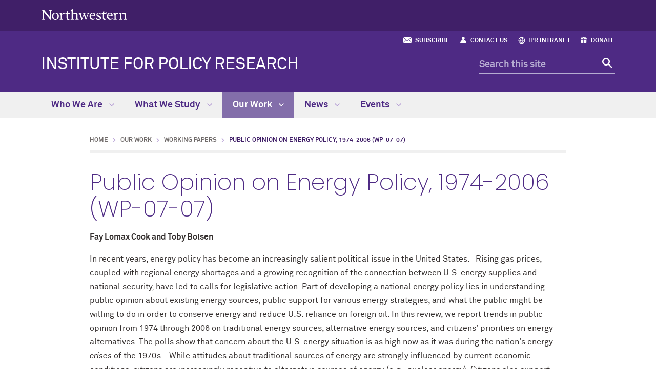

--- FILE ---
content_type: text/html
request_url: https://www.ipr.northwestern.edu/our-work/working-papers/2007/ipr-wp-07-07.html
body_size: 6778
content:
<!DOCTYPE html>
<html lang="en">
<head>
    <meta charset="UTF-8"/>
    <!-- Start cookieyes banner -->
<script id="cookieyes" src="https://cdn-cookieyes.com/client_data/9c3338e8c0f82fb5466c9727/script.js"></script>
<script>document.addEventListener("cookieyes_banner_load",()=>{let e=document.querySelector(".cky-consent-container");e&&e.setAttribute("data-nosnippet","true")});</script>
<!-- End cookieyes banner -->

<script async="async" src="https://www.googletagmanager.com/gtag/js?id=G-C3J3MGQPY7"></script>
<script>
  if (!window.location.hostname.includes('proto12')) {
    window.dataLayer = window.dataLayer || [];
    function gtag(){dataLayer.push(arguments);}
    gtag('js', new Date());
    gtag('config', 'G-C3J3MGQPY7');
    gtag('config', 'G-7XLBH2NC54'); // combo
  }
</script>


    
    <meta content="IE=Edge" http-equiv="X-UA-Compatible"/>
    <meta content="width=device-width, initial-scale=1.0" name="viewport"/>
    <meta content="origin-when-cross-origin" name="referrer"/>
        <title>Public Opinion on Energy Policy, 1974-2006 (WP-07-07): Institute for Policy Research - Northwestern University</title>
        <link href="https://www.ipr.northwestern.edu/our-work/working-papers/2007/ipr-wp-07-07.html" rel="canonical"/>
<link href="https://common.northwestern.edu" rel="preconnect"/>
<meta content="https://www.ipr.northwestern.edu/our-work/working-papers/2007/ipr-wp-07-07.html" property="og:url"/>
<meta content="Public Opinion on Energy Policy, 1974-2006 (WP-07-07): Institute for Policy Research - Northwestern University" property="og:title"/>
<meta content="//common.northwestern.edu/v8/images/northwestern-thumbnail.jpg" property="og:image"/>
    
    <meta content="public opinion, energy, energy policy, politics, " name="keywords"/>
    <meta content="cf3fb1e9816977240a371f4a057d2501" name="pageID"/>
    <link href="//common.northwestern.edu/dept/2.0/styles.css" media="screen" rel="stylesheet" type="text/css"/>
<link href="../../../css/ipr.css" media="screen" rel="stylesheet" type="text/css"/>
<link href="//common.northwestern.edu/dept/2.0/print.css" media="print" rel="stylesheet" type="text/css"/>
<!--[if lt IE 9]><script src="//common.northwestern.edu/v8/js/html5shiv-printshiv.js"></script><![endif]-->
    
</head>
<body>
    
    <script>document.getElementsByTagName('body')[0].setAttribute('class','standard-page narrow-page');</script>

    <header>
        <a class="screen-reader-shortcut" href="#main-content">Skip to main content</a><div id="top-bar"><div class="contain-1120"><div id="left"><div id="northwestern"><a href="https://www.northwestern.edu/" title="Northwestern University Home"><span class="hide-label">Northwestern University</span></a></div></div></div></div>
        <div id="quick-links">
        <ul aria-label="quick links navigation"><li><a href="../../../news/newsletters/subscribe-to-newsletter/index.html">Subscribe</a></li><li><a href="../../../who-we-are/contact-and-visit-us/index.html">Contact Us</a></li><li><a href="https://www.northwestern.edu/ipr-intranet " target="_blank">IPR Intranet</a></li><li><a href="https://give.northwestern.edu/campaigns/37603/donations/new?a=9709495&amp;designation_id=N3003046&amp;designation_id_1=N3001155&amp;utm_campaign=OCST&amp;utm_content=WAYZD&amp;utm_medium=referral&amp;utm_source=external" target="_blank">Donate</a></li></ul></div>
        <div class="contain-1120" id="bottom-bar">
            <div id="site-name"><h1><a href="../../../index.html">INSTITUTE FOR POLICY RESEARCH</a></h1></div>
            <div class="hide-mobile" id="search">
    <div class="search-form">
        <form action="https://search.northwestern.edu/" method="get" role="search">
            <label class="hide-label" for="q-desktop">Search this site</label> 
            <input id="q-desktop" name="q" placeholder="Search this site" type="text"/> 
            <input name="as_sitesearch" type="hidden" value="https://www.ipr.northwestern.edu"/> 
            <input name="sitetitle" type="hidden" value="Institute for Policy Research"/> 
                        <button type="submit"><span class="hide-label">Search</span></button>
        </form>
    </div>
</div>

        </div>
        <div id="mobile-links">
            <a class="mobile-link mobile-nav-link" href="#mobile-nav"><span class="hide-label">Menu</span></a>
            <nav aria-label="main menu" id="mobile-nav">
                <ul><li><a href="../../../who-we-are/index.html">Who We Are</a><span class="arrow"><a aria-haspopup="true" href="#" role="button"><span>Expand</span>Who We Are Submenu</a></span><ul aria-expanded="false" aria-hidden="true"><li class="home"><a href="../../../who-we-are/index.html">Who We Are Overview</a></li><li><a href="../../../who-we-are/faculty-experts/index.html">Faculty Experts</a></li><li><a href="../../../who-we-are/honors-media-mentions/index.html">Honors &amp; Media Mentions</a><span class="arrow"><a aria-haspopup="true" href="#" role="button"><span>Expand</span>Honors &amp; Media Mentions Submenu</a></span><ul aria-expanded="false" aria-hidden="true"><li class="home"><a href="../../../who-we-are/honors-media-mentions/index.html">Honors &amp; Media Mentions Overview</a></li><li><a href="../../../who-we-are/honors-media-mentions/faculty-in-the-news.html">Faculty in the News</a></li><li><a href="../../../who-we-are/honors-media-mentions/faculty-student-honors/index.html">Faculty &amp; Student Honors</a></li><li><a href="../../../who-we-are/honors-media-mentions/faculty-spotlights.html">Faculty Spotlights</a></li></ul></li><li><a href="../../../who-we-are/leadership-staff/index.html">Leadership &amp; Staff</a><span class="arrow"><a aria-haspopup="true" href="#" role="button"><span>Expand</span>Leadership &amp; Staff Submenu</a></span><ul aria-expanded="false" aria-hidden="true"><li class="home"><a href="../../../who-we-are/leadership-staff/index.html">Leadership &amp; Staff Overview</a></li><li><a href="../../../who-we-are/leadership-staff/leadership/index.html">Leadership</a></li><li><a href="../../../who-we-are/leadership-staff/staff-directory/index.html">Staff Directory</a></li><li><a href="../../../who-we-are/leadership-staff/advisory-board/index.html">Advisory Board </a></li><li><a href="../../../who-we-are/leadership-staff/join-our-team/index.html">Join Our Team</a></li></ul></li><li><a href="../../../who-we-are/research-groups-and-centers/index.html">Research Groups &amp; Centers</a></li><li><a href="../../../who-we-are/students-postdocs/index.html">Students &amp; Postdocs</a><span class="arrow"><a aria-haspopup="true" href="#" role="button"><span>Expand</span>Students &amp; Postdocs Submenu</a></span><ul aria-expanded="false" aria-hidden="true"><li class="home"><a href="../../../who-we-are/students-postdocs/index.html">Students &amp; Postdocs Overview</a></li><li><a href="../../../who-we-are/students-postdocs/summer-undergraduate-research-assistant-program/index.html">Summer Undergraduate Research Assistant Program</a></li><li><a href="../../../who-we-are/students-postdocs/graduate-student-and-postdoctoral-opportunities/index.html">Graduate Student &amp; Postdoctoral Opportunities</a></li></ul></li><li><a href="../../../who-we-are/visiting-programs/index.html">Visiting Scholars and Policy Fellows Programs </a><span class="arrow"><a aria-haspopup="true" href="#" role="button"><span>Expand</span>Visiting Scholars and Policy Fellows Programs  Submenu</a></span><ul aria-expanded="false" aria-hidden="true"><li class="home"><a href="../../../who-we-are/visiting-programs/index.html">Visiting Scholars and Policy Fellows Programs  Overview</a></li><li><a href="../../../who-we-are/visiting-programs/visiting-scholars-program/index.html">Visiting Scholars Program </a></li><li><a href="../../../who-we-are/visiting-programs/policy-fellows-program/index.html">Policy Fellows Program </a></li></ul></li><li><a href="../../../who-we-are/our-community/index.html">Our Community</a></li><li><a href="../../../who-we-are/contact-and-visit-us/index.html">Contact &amp; Visit Us</a><span class="arrow"><a aria-haspopup="true" href="#" role="button"><span>Expand</span>Contact &amp; Visit Us Submenu</a></span><ul aria-expanded="false" aria-hidden="true"><li class="home"><a href="../../../who-we-are/contact-and-visit-us/index.html">Contact &amp; Visit Us Overview</a></li><li><a href="../../../who-we-are/contact-and-visit-us/directions/index.html">Directions</a></li></ul></li></ul></li><li><a href="../../../what-we-study/index.html">What We Study</a><span class="arrow"><a aria-haspopup="true" href="#" role="button"><span>Expand</span>What We Study Submenu</a></span><ul aria-expanded="false" aria-hidden="true"><li class="home"><a href="../../../what-we-study/index.html">What We Study Overview</a></li><li><a href="../../../what-we-study/research-impact/index.html">Research Impact</a></li><li><a href="../../../what-we-study/trending-policy-topics/index.html">Trending Policy Topics</a><span class="arrow"><a aria-haspopup="true" href="#" role="button"><span>Expand</span>Trending Policy Topics Submenu</a></span><ul aria-expanded="false" aria-hidden="true"><li class="home"><a href="../../../what-we-study/trending-policy-topics/index.html">Trending Policy Topics Overview</a></li><li><a href="../../../what-we-study/trending-policy-topics/immigration.html">Immigration</a></li><li><a href="../../../what-we-study/trending-policy-topics/conversations-about-race-and-racism.html">Conversations About Race and Racism </a></li><li><a href="../../../what-we-study/trending-policy-topics/universal-pre-k.html">Universal Pre-K</a></li><li><a href="../../../what-we-study/trending-policy-topics/policing-and-violence.html">Policing and Violence</a></li><li><a href="../../../what-we-study/trending-policy-topics/climate-and-environment.html">Climate and Environment</a></li></ul></li><li><a href="../../../what-we-study/health-inequalities/index.html">Health Inequalities</a></li><li><a href="../../../what-we-study/methods-for-policy-research/index.html">Methods for Policy Research</a></li><li><a href="../../../what-we-study/education-and-human-development/index.html">Education and Human Development</a></li><li><a href="../../../what-we-study/policy-discourse-and-decision-making/index.html">Policy Discourse and Decision Making</a></li><li><a href="../../../what-we-study/race-poverty-and-inequality/index.html">Race, Poverty, and Inequality</a></li><li><a href="../../../what-we-study/neighborhoods-and-community-safety/index.html">Neighborhoods and Community Safety</a></li></ul></li><li><a class="active" href="../../index.html">Our Work</a><span class="arrow open"><a aria-haspopup="true" href="#" role="button"><span>Collapse</span>Our Work Submenu</a></span><ul aria-expanded="true" aria-hidden="false" style="display:block"><li class="home"><a href="../../index.html">Our Work Overview</a></li><li><a href="../../policy-briefs/index.html">Policy Briefs</a><span class="arrow"><a aria-haspopup="true" href="#" role="button"><span>Expand</span>Policy Briefs Submenu</a></span><ul aria-expanded="false" aria-hidden="true"><li class="home"><a href="../../policy-briefs/index.html">Policy Briefs Overview</a></li><li><a href="../../policy-briefs/archive/index.html">Archive</a></li></ul></li><li><a class="active" href="../index.html">Working Papers</a></li><li><a href="../../grad-ra-working-papers/index.html">Grad RA Working Papers</a></li><li><a href="../../books/index.html">Books</a><span class="arrow"><a aria-haspopup="true" href="#" role="button"><span>Expand</span>Books Submenu</a></span><ul aria-expanded="false" aria-hidden="true"><li class="home"><a href="../../books/index.html">Books Overview</a></li><li><a href="../../books/archive/index.html">Archive</a></li></ul></li><li><a href="../../journal-articles/index.html">Journal Articles</a><span class="arrow"><a aria-haspopup="true" href="#" role="button"><span>Expand</span>Journal Articles Submenu</a></span><ul aria-expanded="false" aria-hidden="true"><li class="home"><a href="../../journal-articles/index.html">Journal Articles Overview</a></li><li><a href="../../journal-articles/journals-archive/index.html">Journal Articles Archive</a></li></ul></li><li><a href="../../explainer-videos/index.html">Explainer Videos</a></li><li><a href="../../rapid-research-reports/index.html">Rapid Research Reports</a><span class="arrow"><a aria-haspopup="true" href="#" role="button"><span>Expand</span>Rapid Research Reports Submenu</a></span><ul aria-expanded="false" aria-hidden="true"><li class="home"><a href="../../rapid-research-reports/index.html">Rapid Research Reports Overview</a></li><li><a href="../../rapid-research-reports/2021-reports.html">2021 Rapid Research Reports</a></li><li><a href="../../rapid-research-reports/2020-reports.html">2020 Rapid Research Reports</a></li></ul></li><li><a href="../../research-tools-apps/index.html">Research Tools &amp; Apps</a></li></ul></li><li><a href="../../../news/index.html">News</a><span class="arrow"><a aria-haspopup="true" href="#" role="button"><span>Expand</span>News Submenu</a></span><ul aria-expanded="false" aria-hidden="true"><li class="home"><a href="../../../news/index.html">News Overview</a></li><li><a href="../../../news/news-stories.html">News Stories</a></li><li><a href="../../../news/newsletters/index.html">Newsletters</a><span class="arrow"><a aria-haspopup="true" href="#" role="button"><span>Expand</span>Newsletters Submenu</a></span><ul aria-expanded="false" aria-hidden="true"><li class="home"><a href="../../../news/newsletters/index.html">Newsletters Overview</a></li><li><a href="../../../news/newsletters/e-newsletters/index.html">E-Newsletters</a></li><li><a href="../../../news/newsletters/print-newsletters/index.html">Print Newsletters</a></li><li><a href="../../../news/newsletters/subscribe-to-newsletter/index.html">Subscribe</a></li></ul></li><li><a href="../../../news/year-in-review/index.html">Year in Review</a></li><li><a href="../../../news/videos/index.html">Videos</a></li><li><a href="../../../news/media-resources/index.html">Media Resources</a></li></ul></li><li><a href="../../../events/index.html">Events</a><span class="arrow"><a aria-haspopup="true" href="#" role="button"><span>Expand</span>Events Submenu</a></span><ul aria-expanded="false" aria-hidden="true"><li class="home"><a href="../../../events/index.html">Events Overview</a></li><li><a href="../../../events/upcoming-events/index.html">Upcoming Events</a></li><li><a href="../../../events/policy-research-briefings/index.html">Policy Research Briefings</a></li><li><a href="../../../events/public-policy-lectures/index.html">Public Policy Lectures</a></li><li><a href="../../../events/colloquia/index.html">Colloquia</a><span class="arrow"><a aria-haspopup="true" href="#" role="button"><span>Expand</span>Colloquia Submenu</a></span><ul aria-expanded="false" aria-hidden="true"><li class="home"><a href="../../../events/colloquia/index.html">Colloquia Overview</a></li><li><a href="../../../events/colloquia/2023/index.html">2023</a></li><li><a href="../../../events/colloquia/2024/index.html">2024</a></li><li><a href="../../../events/colloquia/2025/index.html">2025</a></li></ul></li><li><a href="../../../events/special-events/index.html">Special Events</a></li><li><a href="../../../events/workshops-training/index.html">Workshops &amp; Training</a><span class="arrow"><a aria-haspopup="true" href="#" role="button"><span>Expand</span>Workshops &amp; Training Submenu</a></span><ul aria-expanded="false" aria-hidden="true"><li class="home"><a href="../../../events/workshops-training/index.html">Workshops &amp; Training Overview</a></li><li><a href="../../../events/workshops-training/training-materials-resources-and-data-tools.html">Training Materials, Resources &amp; Data Tools</a></li></ul></li><li><a href="../../../events/past-events/index.html">Past Events</a></li></ul></li></ul> 
                <div id="mobile-nav-bottom"><ul id="mobile-nav-bottom-right"><li><a href="../../../news/newsletters/subscribe-to-newsletter/index.html">Subscribe</a></li><li><a href="../../../who-we-are/contact-and-visit-us/index.html">Contact Us</a></li><li><a href="https://www.northwestern.edu/ipr-intranet " target="_blank">IPR Intranet</a></li><li><a href="https://give.northwestern.edu/campaigns/37603/donations/new?a=9709495&amp;designation_id=N3003046&amp;designation_id_1=N3001155&amp;utm_campaign=OCST&amp;utm_content=WAYZD&amp;utm_medium=referral&amp;utm_source=external" target="_blank">Donate</a></li></ul></div>
            </nav>
            <a class="mobile-link mobile-search-link" href="#mobile-search"><span class="hide-label">Search</span></a>
<div id="mobile-search">
    <div class="search-form">
        <form action="https://search.northwestern.edu/" method="get" role="search">
            <label class="hide-label" for="q-mobile">Search this site</label> 
            <input id="q-mobile" name="q" placeholder="Search this site" type="text"/> 
            <input name="as_sitesearch" type="hidden" value="https://www.ipr.northwestern.edu"/> 
            <input name="sitetitle" type="hidden" value="Institute for Policy Research"/> 
                        <button type="submit"><span class="hide-label">Search</span></button>
        </form>
    </div>
</div>

        </div>
    </header>
    <nav aria-label="main navigation menu" id="top-nav"><div class="contain-1120"><ul><li><a href="../../../who-we-are/index.html">Who We Are <span class="dropdown-arrow"></span></a><ul aria-label="navigation submenu" class="dropdown-quick-links"><li class="nav-links"><ul><li class="home"><a href="../../../who-we-are/index.html">Who We Are Overview</a></li><li><a href="../../../who-we-are/faculty-experts/index.html">Faculty Experts</a><span>Meet our faculty fellows and associates, visiting scholars, and faculty emeriti.</span></li><li><a href="../../../who-we-are/honors-media-mentions/index.html">Honors &amp; Media Mentions</a><span>Read about our award-winning faculty and students and browse their media mentions.</span></li><li><a href="../../../who-we-are/leadership-staff/index.html">Leadership &amp; Staff</a><span>Find out more about our leaders and staff and how to contact them.</span></li><li><a href="../../../who-we-are/research-groups-and-centers/index.html">Research Groups &amp; Centers</a><span>Learn more about IPR faculty-led research labs and centers.</span></li><li><a href="../../../who-we-are/students-postdocs/index.html">Students &amp; Postdocs</a><span>Meet our students and find out more about research opportunities.</span></li><li><a href="../../../who-we-are/visiting-programs/index.html">Visiting Scholars and Policy Fellows Programs </a><span>Learn more about our programs bringing leading experts to Northwestern.</span></li><li><a href="../../../who-we-are/our-community/index.html">Our Community</a><span>Discover how we support creation and dissemination of interdisciplinary research.</span></li><li><a href="../../../who-we-are/contact-and-visit-us/index.html">Contact &amp; Visit Us</a><span>Get in touch or visit us on Northwestern’s Evanston campus.</span></li></ul></li><li class="nav-quick-links thumb"><p>Discover IPR</p><a href="../../../who-we-are/index.html"><img alt="a magnifying glass focused one three papers showing money flowing into a building" src="../../../images/videothumb.jpg"/></a><p class="description">How IPR provides evidence that fuels better decisions and policies</p><ul><li><a href="../../../who-we-are/index.html">Watch the video</a></li></ul></li></ul></li>
    <li><a href="../../../what-we-study/index.html">What We Study <span class="dropdown-arrow"></span></a><ul aria-label="navigation submenu" class="dropdown-three-column"><li><ul><li class="home"><a href="../../../what-we-study/index.html">What We Study Overview</a></li><li><a href="../../../what-we-study/research-impact/index.html">Research Impact</a><span>Find out how our faculty are making an impact beyond Northwestern. </span></li><li><a href="../../../what-we-study/trending-policy-topics/index.html">Trending Policy Topics</a><span>Providing rigorous research insights on key questions.</span></li><li><a href="../../../what-we-study/health-inequalities/index.html">Health Inequalities</a><span>Probing how social and cultural contexts affect health. </span></li><li><a href="../../../what-we-study/methods-for-policy-research/index.html">Methods for Policy Research</a><span>Improving research methods to advance policy and practice. </span></li><li><a href="../../../what-we-study/education-and-human-development/index.html">Education and Human Development</a><span>Analyzing critical issues to improve learning and outcomes. </span></li><li><a href="../../../what-we-study/policy-discourse-and-decision-making/index.html">Policy Discourse and Decision Making</a><span>Detailing how society and institutions shape policymaking. </span></li><li><a href="../../../what-we-study/race-poverty-and-inequality/index.html">Race, Poverty, and Inequality</a><span>Identifying core trends and dynamics for these critical issues. </span></li><li><a href="../../../what-we-study/neighborhoods-and-community-safety/index.html">Neighborhoods and Community Safety</a><span>Understanding the causes of urban problems and poverty.</span></li></ul></li></ul></li>
    <li class="active"><a href="../../index.html">Our Work <span class="dropdown-arrow"></span></a><ul aria-label="navigation submenu" class="dropdown-three-column"><li><ul><li class="home"><a href="../../index.html">Our Work Overview</a></li><li><a href="../../policy-briefs/index.html">Policy Briefs</a><span>Explore research-based overviews on vital policy topics.</span></li><li><a href="../index.html">Working Papers</a><span>Search IPR working papers for research insights.</span></li><li><a href="../../grad-ra-working-papers/index.html">Grad RA Working Papers</a><span>Read working papers by current and recent IPR graduate research assistants.</span></li><li><a href="../../books/index.html">Books</a><span>Browse books and edited volumes by IPR faculty. </span></li><li><a href="../../journal-articles/index.html">Journal Articles</a><span>Read the latest published articles by IPR faculty.</span></li><li><a href="../../explainer-videos/index.html">Explainer Videos</a><span>Tune in as IPR faculty explain their research.</span></li><li><a href="../../rapid-research-reports/index.html">Rapid Research Reports</a><span>Learn more about new and emerging IPR faculty research.</span></li><li><a href="../../research-tools-apps/index.html">Research Tools &amp; Apps</a><span>Examine the latest IPR visual tools and apps.</span></li></ul></li></ul></li>
    <li><a href="../../../news/index.html">News <span class="dropdown-arrow"></span></a><ul aria-label="navigation submenu" class="dropdown-three-column"><li><ul><li class="home"><a href="../../../news/index.html">News Overview</a></li><li><a href="../../../news/news-stories.html">News Stories</a><span>Get the latest IPR research news and media coverage.</span></li><li><a href="../../../news/newsletters/index.html">Newsletters</a><span>Browse our latest newsletters featuring prominent IPR news stories or subscribe to our mailing list.</span></li><li><a href="../../../news/year-in-review/index.html">Year in Review</a><span>Download our past annual reports covering IPR's major achievements.</span></li><li><a href="../../../news/videos/index.html">Videos</a><span>View our collection of policy-focused talks by faculty and guests.</span></li><li><a href="../../../news/media-resources/index.html">Media Resources</a><span>Find information on IPR research and faculty for journalists and the media.</span></li></ul></li></ul></li>
    <li><a href="../../../events/index.html">Events <span class="dropdown-arrow"></span></a><ul aria-label="navigation submenu" class="dropdown-three-column"><li><ul><li class="home"><a href="../../../events/index.html">Events Overview</a></li><li><a href="../../../events/upcoming-events/index.html">Upcoming Events</a><span>View our schedule of upcoming events and lectures.</span></li><li><a href="../../../events/policy-research-briefings/index.html">Policy Research Briefings</a><span>Join our leading experts as they present policy-focused findings.</span></li><li><a href="../../../events/public-policy-lectures/index.html">Public Policy Lectures</a><span>Hear from distinguished lecturers, whose careers straddle scholarship and service.</span></li><li><a href="../../../events/colloquia/index.html">Colloquia</a><span>Weekly talks which feature research by faculty.</span></li><li><a href="../../../events/special-events/index.html">Special Events</a><span>Come to unique, co-sponsored lectures and events.</span></li><li><a href="../../../events/workshops-training/index.html">Workshops &amp; Training</a><span>Find faculty-led training to improve research.</span></li><li><a href="../../../events/past-events/index.html">Past Events</a><span>Review the list of past events and lectures, as well as available videos and materials.</span></li></ul></li></ul></li>
    </ul></div></nav>
    
    <div id="page">
         <main id="main-content" class="content" tabindex="-1">  
            <ul id="breadcrumbs"><li><a href="../../../index.html">Home</a></li><li><a href="../../index.html">Our Work</a></li><li><a href="../index.html">Working Papers</a></li><li class="active">Public Opinion on Energy Policy, 1974-2006 (WP-07-07)</li></ul> 
            <h2>Public Opinion on Energy Policy, 1974-2006 (WP-07-07)</h2><p><strong>Fay Lomax Cook and Toby Bolsen </strong></p><p align="left">In recent years, energy policy has become an increasingly salient political issue in the United States. &#160; Rising gas prices, coupled with regional energy shortages and a growing recognition of the connection between U.S. energy supplies and national security, have led to calls for legislative action. Part of developing a national energy policy lies in understanding public opinion about existing energy sources, public support for various energy strategies, and what the public might be willing to do in order to conserve energy and reduce U.S. reliance on foreign oil. In this review, we report trends in public opinion from 1974 through 2006 on traditional energy sources, alternative energy sources, and citizens' priorities on energy alternatives. The polls show that concern about the U.S. energy situation is as high now as it was during the nation's energy <em>crises</em> of the 1970s. &#160; While attitudes about traditional sources of energy are strongly influenced by current economic conditions, citizens are increasingly receptive to alternative sources of energy (e.g., nuclear energy). Citizens also support policy changes that involve the government encouraging conservation through energy efficient appliances, vehicles, and homes and offices. &#160; The public voices a growing frustration with President Bush's, and the Congress's, handling of the nation's energy problems, and they express a desire for leadership in finding long-term solutions to the nation's energy dilemmas.</p><div class="horizontal-sidebar"><div class="box"><p align="left"><a href="../../../who-we-are/faculty-experts/lomax-cook-f.html">Fay Lomax Cook</a>, Professor of Human Development and Social Policy; Director and Faculty Fellow, Institute for Policy Research, Northwestern University</p>
<p align="left">Toby Bolsen, Doctoral Student, Department of Political Science, Northwestern University</p></div></div><p><a class="button" href="../../../documents/working-papers/2007/IPR-WP-07-07.pdf" target="_blank">Download PDF</a></p> 
         </main> 
    </div>
    

    
    <footer>
        <div class="contain-970">
            <div class="footer-content">
                <a href="https://www.northwestern.edu/"><img alt="Northwestern University logo" src="https://common.northwestern.edu/v8/css/images/northwestern-university.svg"/></a> 
                <ul>
    <li>© 2025 Northwestern University</li>
    <li><a href="https://www.northwestern.edu/accessibility/report/">Accessibility</a></li>
    <li><a href="https://www.northwestern.edu/facilities/building-campus-access/building-access/">Building Access</a></li>
    <li><a href="https://www.northwestern.edu/emergency/">Campus Emergency Information</a></li>
    <li><a href="https://hr.northwestern.edu/careers/">Careers</a></li>
    <li><a href="https://www.northwestern.edu/contact.html">Contact Northwestern University</a></li>
    <li><a href="https://www.northwestern.edu/disclaimer.html">Disclaimer</a></li>
    <li><a href="https://www.northwestern.edu/privacy/">Privacy Statement</a></li>
    <li><a href="https://www.northwestern.edu/report/">Report a Concern</a></li>
    <li><a href="https://policies.northwestern.edu/">University Policies</a></li>
        <li><a class="cky-banner-element" href="#">Cookie Settings</a></li>
    </ul>
            </div>
            <div class="footer-content contact"><ul><li class="footer-pin-icon"><span class="hide-label">Address</span></li><li>2040 Sheridan Road</li><li>Evanston, IL 60208</li></ul><ul><li class="footer-phone-icon"><span class="hide-label">Phone number</span></li><li>847.491.3395</li></ul><ul><li class="footer-fax-icon"><span class="hide-label">Fax number</span></li><li>847.491.9916</li></ul><ul><li class="footer-email-icon"><span class="hide-label">Email Address</span></li><li><a href="mailto:ipr@northwestern.edu">ipr@northwestern.edu</a></li></ul></div>
            <div class="footer-content"><p><strong>Social Media</strong></p><a class="social facebook" href="https://www.facebook.com/IPRatNU">Facebook</a><a class="social twitter" href="https://twitter.com/IPRatNU">Twitter</a><a class="social linkedin" href="https://www.linkedin.com/company/ipr-at-nu">Linkedin</a><br/><a class="social youtube" href="https://www.youtube.com/channel/UCcds1JWaamPRMi4wCCaauWw">YouTube</a><a class="social instagram" href="https://www.instagram.com/ipratnu/">Instagram</a><a class="social bluesky" href="https://bsky.app/profile/ipratnu.bsky.social">Bluesky</a></div> 
            <div class="footer-content">
                <ul id="footer-quick-links">
<li><a href="../../../news/newsletters/subscribe-to-newsletter/index.html">Event Listserv Signup</a></li>
<li><a href="../../../news/news-stories.html">News Stories</a></li>
<li><a href="../../../who-we-are/leadership-staff/staff-directory/index.html">Staff Directory</a></li>
<li><a href="../../../who-we-are/leadership-staff/join-our-team/index.html">Join Our Team</a></li>
<li><a href="../../../who-we-are/students-postdocs/summer-undergraduate-research-assistant-program/index.html">Undergraduate Student Opportunities</a></li>
<li><a href="../../../who-we-are/students-postdocs/graduate-student-and-postdoctoral-opportunities/index.html">Grad Student &amp; Postdoc Opportunities</a></li>
</ul>
            </div>
        </div>
    </footer>
    <script src="https://ajax.googleapis.com/ajax/libs/jquery/3.4.1/jquery.min.js"></script>
<script src="https://common.northwestern.edu/dept/2.0/scripts.js"></script>
    
    
     <script src="../../../js/analytics.js"></script>
</body>
</html>

--- FILE ---
content_type: text/css
request_url: https://www.ipr.northwestern.edu/css/ipr.css
body_size: 7221
content:
.vertical-tabs:after,.vertical-tabs .split-content:after,.news-event-twitter:after,.horizontal-sidebar .box:after,#stories-filter-wrap:after,#links-filter-wrap:after,.paper:after,#books-filter-wrap:after,#faculty-fellows-filter-wrap:after,#faculty-associates-filter-wrap:after,#faculty_fellows .expert .wrap:after,#faculty_associates .expert .wrap:after{content:"";display:table;clear:both}.upcoming-event,.past-event{border:1px solid #d8d6d6;padding:2rem 1.75rem 1.5rem 1.75rem;margin-bottom:1rem;position:relative}.upcoming-event.colloquium,.past-event.colloquium{border-top:5px solid #d85820}.upcoming-event.colloquium .category a,.past-event.colloquium .category a{color:#d85820}.upcoming-event.lecture,.past-event.lecture{border-top:5px solid #5091cd}.upcoming-event.lecture .category a,.past-event.lecture .category a{color:#5091cd}.upcoming-event.training,.past-event.training{border-top:5px solid #008656}.upcoming-event.training .category a,.past-event.training .category a{color:#008656}.upcoming-event.briefing,.past-event.briefing{border-top:5px solid #836eaa}.upcoming-event.briefing .category a,.past-event.briefing .category a{color:#836eaa}.upcoming-event.special-event,.past-event.special-event{border-top:5px solid #0d2d6c}.upcoming-event.special-event .category a,.past-event.special-event .category a{color:#0d2d6c}.upcoming-event .category,.past-event .category{position:absolute;right:.5rem;top:0}.upcoming-event .category a,.past-event .category a{font-family:"Noto Serif Bold Italic",Georgia,serif;border-bottom:none}.upcoming-event .category a:hover,.past-event .category a:hover{border-bottom:1px solid}.upcoming-event .date,.past-event .date{font-family:"Noto Serif Bold Italic",Georgia,serif;color:#716c6b;margin-bottom:.5rem}.upcoming-event h3,.past-event h3{font-size:21px;line-height:1.3em}.upcoming-event .time-location,.past-event .time-location{font:14px/1.4em "Akkurat Pro Bold","Arial Black",sans-serif;margin-bottom:1rem}.upcoming-event .speaker,.past-event .speaker{font-size:14px;line-height:1.4em;margin-bottom:1rem}.upcoming-event .description,.past-event .description{font-size:14px;line-height:1.4em}.upcoming-event .series,.past-event .series{margin-top:1rem;font-size:14px;line-height:1rem}.upcoming-event .series strong,.past-event .series strong{margin-right:.25rem}@media screen and (max-width: 480px){.upcoming-event h3,.past-event h3{font-size:18px !important}}#modal-backdrop{position:initial;top:0;right:0;bottom:0;left:0;z-index:1000;background-color:#000;opacity:0.7}.class-modal{width:600px;position:fixed;top:50%;left:50%;transform:translate(-50%, -50%);z-index:1040;background-color:#fff;border:1px solid #ccc;border:1px solid rgba(0,0,0,0.2);border-radius:.5rem;outline:0;-webkit-box-shadow:0 3px 9px rgba(0,0,0,0.5);box-shadow:0 3px 9px rgba(0,0,0,0.5);padding:1.5rem 2rem}.class-modal h4{font:20px/1.2em "Akkurat Pro Bold","Arial Black",sans-serif;color:#342f2e;margin-bottom:2rem}.class-modal .close-button{float:right;text-align:center;text-decoration:none;text-transform:uppercase;font-weight:normal;cursor:pointer;display:inline-block;vertical-align:middle;-webkit-backface-visibility:hidden;backface-visibility:hidden;-moz-osx-font-smoothing:grayscale;border:1px solid transparent;padding:0.2rem 1rem;border-radius:.5rem;background-color:#fff;border-color:#ccc;margin-top:0.5em}.class-modal .close-button:hover,.class-modal .close-button:active{background-color:#e6e6e6;border-color:#adadad}.class-modal .close-button:focus{outline:none}@media screen and (max-width: 700px){.class-modal{width:90%}}.landing-page .hero .hero-image{text-align:left}.landing-page .hero .textbox{padding:1.5rem 2rem;max-width:545px;width:100%;position:absolute;bottom:8%}.landing-page .hero .textbox h3{font:26px/1.2em "Akkurat Pro Bold","Arial Black",sans-serif;text-transform:none;position:relative;margin-bottom:1.75rem}.landing-page .hero .textbox .date{font:16px/1em "Akkurat Pro Italic",Arial,sans-serif;margin-bottom:.5rem}.landing-page .hero .textbox .description{font:16px/1.3em "Akkurat Pro Regular",Arial,sans-serif;margin-bottom:1rem}.landing-page .hero .textbox .action a{font:16px/1em "Akkurat Pro Bold","Arial Black",sans-serif;text-transform:uppercase;display:inline-block;text-decoration:none}.landing-page .hero .textbox.white{background:rgba(255,255,255,0.88)}.landing-page .hero .textbox.white h3{color:#342f2e}.landing-page .hero .textbox.white h3:after{border-bottom:4px solid #4e2a84;display:block;content:" ";padding-top:.75rem}.landing-page .hero .textbox.white .date,.landing-page .hero .textbox.white .description{color:#342f2e}.landing-page .hero .textbox.white .action:after{background:url("images/right-arrow-purple.svg") no-repeat center/12px 12px;display:inline-block;content:" ";width:12px;height:12px;padding-left:1rem}.landing-page .hero .textbox.white a{color:#4e2a84;border-bottom:1px dashed #4e2a84}.landing-page .hero .textbox.white a:hover{border-bottom:1px solid #4e2a84}.landing-page .hero .textbox.purple{background:rgba(78,42,132,0.88)}.landing-page .hero .textbox.purple h3,.landing-page .hero .textbox.purple a{color:#fff}.landing-page .hero .textbox.purple h3:after{border-bottom:4px solid #fff;display:block;content:" ";padding-top:.75rem}.landing-page .hero .textbox.purple .date,.landing-page .hero .textbox.purple .description{color:#fff}.landing-page .hero .textbox.purple .action:after{background:url("images/right-arrow-white.svg") no-repeat center/12px 12px;display:inline-block;content:" ";width:12px;height:12px;padding-left:1rem}.landing-page .hero .textbox.purple a{border-bottom:1px dashed #fff;color:#fff}.landing-page .hero .textbox.purple a:hover{border-bottom:1px solid #fff}@media screen and (max-width: 768px){.landing-page .hero .hero-image{padding:0;height:400px}.landing-page .hero .textbox{max-width:inherit;width:100%;bottom:0;left:0;padding:1rem}}@media screen and (max-width: 480px){.landing-page .hero .textbox h3{font-size:18px;margin-bottom:1rem}.landing-page .hero .textbox .date,.landing-page .hero .textbox .description,.landing-page .hero .textbox .action a{font-size:14px}}.column-boxes{display:-webkit-flex;display:-ms-flexbox;display:flex}.column-boxes .box{padding:1.5rem;background:#f0f0f0;border-left:5px solid #fff}.column-boxes .box:first-child{border:none}.column-boxes .box h3{font:20px/1.3em "Akkurat Pro Bold","Arial Black",sans-serif;margin-bottom:.75rem;text-align:left}.column-boxes .box h3:before,.column-boxes .box h3:after{background:none;padding:0}.column-boxes .box img{margin-bottom:.5rem}.column-boxes .box .date{font:16px/1.3em "Akkurat Pro Italic",Arial,sans-serif;color:#716c6b;margin-bottom:1rem}.column-boxes .box .date+a[href$=".pdf"],.column-boxes .box .date a[href$=".PDF"]{background:none;padding:0}.column-boxes .box .date+a{border:none}.column-boxes .box .description{margin-bottom:.5rem}.column-boxes.four .box{width:25%}.column-boxes.three .box{width:33.33333%}@media screen and (max-width: 1024px){.column-boxes.four{flex-wrap:wrap}.column-boxes.four .box{width:50%;border-bottom:5px solid #fff}}@media screen and (max-width: 768px){.column-boxes.three{display:block}.column-boxes.three .box{width:100%;border-left:none;border-top:5px solid #fff}.column-boxes.three .box:first-child{border-top:none}}@media screen and (max-width: 480px){.column-boxes{display:block}.column-boxes.four{flex-wrap:none}.column-boxes.four .box{width:100%;border-left:none}.column-boxes .box{padding:1rem}.column-boxes .box h3{font-size:18px}}.vertical-tabs{max-width:1120px;margin:0 auto;background:none;text-align:left;padding-bottom:2rem}.vertical-tabs #tabs{width:28.125%;float:left;text-align:left}.vertical-tabs #tabs li{display:block;margin:0}.vertical-tabs #tabs li a{background:#4e2a84;color:#fff;font:20px/1em "Poppins Bold",Impact,sans-serif;display:block;padding:2rem 1rem;position:relative;-webkit-transition:inherit;transition:inherit;transition:all 0.3s;border-radius:inherit;border-bottom:1px solid #fff;margin-right:-1px}.vertical-tabs #tabs li a:hover,.vertical-tabs #tabs li a.active{text-decoration:none;background:#e4e0ee;color:#4e2a84}.vertical-tabs #tabs li a:hover:after,.vertical-tabs #tabs li a.active:after{left:100%;top:50%;border:solid transparent;content:" ";height:0;width:0;position:absolute;pointer-events:none;border-color:rgba(127,206,205,0);border-left-color:#e4e0ee;border-width:15px;margin-top:-15px}.vertical-tabs #tab-content{border:1px solid #bbb8b8;width:71.875%;float:left;flex:1;margin:0;padding:0}.vertical-tabs #tab-content>div{background:#fff}.vertical-tabs .contents{padding:2rem}.vertical-tabs .contents img{float:left;margin:0 2rem 2rem 0}.vertical-tabs .contents p{margin-bottom:1rem;margin-top:0}.vertical-tabs .split-content{display:block}.vertical-tabs .split-content img{float:left;margin:0 2rem 2rem 0}.vertical-tabs .split-content:last-of-type{display:-webkit-flex;display:-ms-flexbox;display:flex}.vertical-tabs .split-content:last-of-type h5{font:20px/1.2em "Poppins Bold",Impact,sans-serif;text-transform:uppercase;color:#401f68;display:block;width:150px;margin-right:3%}.vertical-tabs .split-content:last-of-type .description{font-size:14px}.vertical-tabs .split-content:last-of-type .description ul{margin:0;padding:0}.vertical-tabs .split-content:last-of-type .description ul li{background:none;padding:0;margin:0 0 .5rem 0;line-height:1.6rem}.vertical-tabs .split-content:last-of-type .description ul li:last-child{margin-bottom:0}@media screen and (max-width: 1150px){.vertical-tabs #tabs li a{margin-top:0}}@media screen and (max-width: 850px){.vertical-tabs{display:block;width:100%;max-width:none}.vertical-tabs #tabs{width:100%;float:none;text-align:center}.vertical-tabs #tabs li{border-bottom:1px solid #fff}.vertical-tabs #tabs li a{font-size:18px;padding:1rem}.vertical-tabs #tabs li a:after{display:none}.vertical-tabs #tab-content{width:100%;flex:auto;float:none}.vertical-tabs .contents{padding:1rem}.vertical-tabs .callout h5{width:100%;margin-right:0%;float:none}.vertical-tabs .callout .description{width:100%;float:none}}@media screen and (max-width: 550px){.vertical-tabs .contents img{float:none;margin:0 0 1rem 0}}@media screen and (max-width: 500px){.vertical-tabs .contents .split-content img{float:none}.vertical-tabs .contents .split-content:last-of-type{display:block}.vertical-tabs .contents .split-content:last-of-type h5{width:100%;margin-bottom:1rem}}.big-buttons{display:-webkit-flex;display:-ms-flexbox;display:flex;margin:0 auto 1rem auto;max-width:930px}.big-button{width:250px;min-height:230px;padding:.5rem;position:relative;margin-right:9.67742%;display:block;color:#4e2a84;line-height:1.3em;text-decoration:underline}.big-button h4{font:26px/1.3em "Akkurat Pro Bold","Arial Black",sans-serif;text-align:center;color:#4e2a84;margin:0 auto .8rem auto;max-width:150px;text-decoration:underline}.big-button p{font:16px/1.2em "Akkurat Pro Regular",Arial,sans-serif;text-align:center;margin-top:.5rem;color:#342f2e}.big-button img{margin:0 auto 1.5rem auto;display:block;height:57px;width:57px}.big-button:hover h4{color:#836eaa;text-decoration:none}.big-button:hover img{opacity:.5}.big-button:last-child{margin-right:0}@media screen and (max-width: 850px){.big-buttons{display:block}.big-buttons .big-button{width:100%;min-height:inherit;margin-bottom:2rem}.big-buttons .big-button img{margin-bottom:1rem}.big-buttons .big-button h4{font-size:21px;position:relative;bottom:inherit;max-width:100%}}.news-event-twitter{max-width:1120px;margin:0 auto}.news-event-twitter .home-news-event{width:46.875%;margin-right:6.25%;float:left}.news-event-twitter .home-news-event h5{font-size:18px;line-height:1.5em;margin-bottom:1.5rem}.news-event-twitter .home-twitter{width:46.875%;float:left}.news-event-twitter h4{font-size:30px;border-bottom:4px solid #f0f0f0;margin-bottom:1.5rem;padding-bottom:.5rem}@media screen and (max-width: 1150px){.news-event-twitter .home-news-event{margin:0 1rem}}@media screen and (max-width: 768px){.news-event-twitter .home-news-event,.news-event-twitter .home-twitter{width:100%;float:none;margin:0;padding:0 1rem}}@media screen and (max-width: 468px){.news-event-twitter h4{font-size:24px}}.items-four-across{display:-webkit-flex;display:-ms-flexbox;display:flex;-webkit-flex-wrap:wrap;-ms-flex-wrap:wrap;flex-wrap:wrap;margin-top:1rem}.items-four-across .item{width:100%;max-width:170px;margin-right:2.39234%;margin-bottom:1rem}.items-four-across .item:nth-child(4n){margin-right:0}@media screen and (max-width: 768px){.items-four-across .item{margin-right:1rem;margin-bottom:1rem}.items-four-across .item:nth-child(4n){margin-right:1rem}}.horizontal-sidebar{width:100%;margin:2rem 0}.horizontal-sidebar .box{background:#f0f0f0;padding:1.5rem 2rem 1.5rem 2rem;margin-bottom:2rem;font-size:16px;line-height:1.4em}.horizontal-sidebar .box h3{font:18px/1.2em "Poppins Bold",Impact,sans-serif;color:#342f2e;margin-top:0}.horizontal-sidebar .box h4{font:16px/1.2em "Akkurat Pro Bold","Arial Black",sans-serif;color:#342f2e;margin-top:inherit}.horizontal-sidebar .box ul{padding-left:.5rem}.horizontal-sidebar .box ul li{background-position:0 .3em}.horizontal-callout{width:100%;margin:2rem auto;border-top:4px solid #f0f0f0;border-bottom:4px solid #f0f0f0;font:20px/1.2em "Poppins Light",Tahoma,sans-serif;color:#4e2a84;position:relative;padding:2rem 0}h3+.horizontal-callout{margin-top:1rem}.relevant-research{margin-bottom:2rem}.relevant-research:first-of-type{margin-top:1rem}.relevant-research h4{font:18px/1.3em "Akkurat Pro Bold","Arial Black",sans-serif;color:#342f2e}.featured-experts .expert{margin-bottom:1rem}.featured-experts .expert .wrapper{display:-webkit-flex;display:-ms-flexbox;display:flex}.featured-experts .expert h4{margin-bottom:1rem}.featured-experts .expert .photo{width:170px;margin-right:20px}.featured-experts .expert .description{width:77.27273%}.featured-experts .expert .description p:first-of-type{margin-top:0}h3+.featured-experts{margin-top:1rem}@media screen and (max-width: 480px){.featured-experts .expert{margibn-bottom:2rem}.featured-experts .expert .wrapper{display:block}.featured-experts .expert .photo{width:100%;margin-right:0;margin-bottom:.75rem}.featured-experts .expert .description{width:100%}}.story-summary .story,#stories_finder .story,#links_finder .story{display:-webkit-flex;display:-ms-flexbox;display:flex;margin-bottom:2rem}.story-summary .story .photo,#stories_finder .story .photo,#links_finder .story .photo{width:170px;margin-right:20px}.story-summary .story .description,#stories_finder .story .description,#links_finder .story .description{width:77.27273%}.story-summary .story .description h4,#stories_finder .story .description h4,#links_finder .story .description h4{line-height:1em;margin-bottom:.5rem}.story-summary .story .description h4.infographic:after,#stories_finder .story .description h4.infographic:after,#links_finder .story .description h4.infographic:after{background:url("images/infographic.svg") no-repeat center/19px 16px;display:inline;padding-right:2rem;width:19px;height:16px;content:" "}.story-summary .story .description h4 a,#stories_finder .story .description h4 a,#links_finder .story .description h4 a{font-size:16px}.story-summary .story .description .date,#stories_finder .story .description .date,#links_finder .story .description .date{font:14px/1em "Akkurat Pro Bold","Arial Black",sans-serif;margin-bottom:.75rem}.story-summary .story .description .date span,#stories_finder .story .description .date span,#links_finder .story .description .date span{font-family:"Akkurat Pro Bold Italic","Arial Black",sans-serif;color:#716c6b}@media screen and (max-width: 480px){.story-summary .story,#stories_finder .story,#links_finder .story{display:block}.story-summary .story .photo,#stories_finder .story .photo,#links_finder .story .photo{width:100%;margin-right:0;margin-bottom:.75rem}.story-summary .story .description,#stories_finder .story .description,#links_finder .story .description{width:100%}}figure img{display:block}figure.horizontal-image-left{max-width:290px;float:left;margin:0 1.5rem 1.5rem 0}figure.horizontal-image-right{max-width:290px;float:right;margin:0 0 1.5rem 1.5rem}figure.vertical-image-left{max-width:220px;float:left;margin:0 1.5rem 1.5rem 0}figure.vertical-image-right{max-width:220px;float:right;margin:0 0 1.5rem 1.5rem}figure.portrait-image-left{max-width:175px;float:left;margin:0 1.5rem 1.5rem 0}figure.portrait-image-right{max-width:175px;float:right;margin:0 0 1.5rem 1.5rem}figure.horizontal-image-left,figure.horizontal-image-right,figure.vertical-image-left,figure.vertical-image-right,figure.portrait-image-left,figure.portrait-image-right{display:inline-block}figure.horizontal-image-left figcaption,figure.horizontal-image-right figcaption,figure.vertical-image-left figcaption,figure.vertical-image-right figcaption,figure.portrait-image-left figcaption,figure.portrait-image-right figcaption{font-size:14px;line-height:1.4em;position:relative;bottom:0;background:#e4e0ee;padding:1rem 1.25rem;color:#342f2e;width:100%}#news-story .subhead{font:34px/1.2em "Poppins Light",Tahoma,sans-serif;color:#716c6b;margin:0 0 2rem 0}#news-story #subscribe{margin-bottom:2rem}#news-story #last-updated{font-family:"Akkurat Pro Italic",Arial,sans-serif}@media screen and (max-width: 480px){figure.horizontal-image-left,figure.horizontal-image-right,figure.vertical-image-left,figure.vertical-image-right,figure.portrait-image-left,figure.portrait-image-right{float:none;margin:0}#news-story p.subhead{font-size:24px}}#related-links{background:#f0f0f0;padding:3rem 0 2rem 0;max-width:1440px;margin:2rem auto 0 auto}#related-links h3{text-align:center;margin-bottom:4rem}#related-links h3:before{background:url("https://common.northwestern.edu/v8/css/images/icons/ltpurple-slash.svg") no-repeat 50%/17px 21px;padding:0 20px;content:" "}#related-links h3:after{background:url("https://common.northwestern.edu/v8/css/images/icons/ltpurple-slash.svg") no-repeat 50%/17px 21px;padding:0 20px;content:" "}#related-links .wrapper{display:-webkit-flex;display:-ms-flexbox;display:flex}#related-links .article{width:30.80357%;margin-right:3.75%}#related-links .article a{font-family:"Akkurat Pro Bold","Arial Black",sans-serif;color:#4e2a84;border-bottom:1px dashed #b6acd1;text-decoration:none}#related-links .article a:hover{border-bottom:1px solid #4e2a84}#related-links .article:last-child{margin-right:0}#related-links .article img{margin-bottom:.5rem}#related-links .article h4{font:30px/1.2em "Akkurat Pro Regular",Arial,sans-serif;color:#716c6b;margin-bottom:1.5rem}#related-links .article p{margin-top:0}#related-links .article .date{font-size:18px;color:#716c6b}#related-links .article .description{font-size:16px;line-height:1.4em;color:#342f2e;margin-top:1.5rem}@media screen and (max-width: 1150px){#related-links .wrapper{padding:0 1rem}}@media screen and (max-width: 875px){#related-links .wrapper{display:block}#related-links .article{width:inherit;max-width:346px;margin:0 auto 2.5rem auto;border-bottom:1px solid #ccc;padding-bottom:2rem}#related-links .article:last-child{margin-right:auto;border-bottom:none}}@media screen and (max-width: 480px){#related-links h3{font-size:24px}#related-links .article h4{font-size:18px}}#related-stories{background:#f0f0f0;padding:2rem;margin-top:4rem}#related-stories h3{margin-bottom:2rem}#related-stories .story{display:-webkit-flex;display:-ms-flexbox;display:flex;margin-bottom:2rem}#related-stories .story h4{line-height:1.4em;margin-bottom:1rem}#related-stories .story .photo{margin-right:2rem}#related-stories .story .photo img{width:280px;max-width:inherit}#related-stories .story .date{margin-bottom:.75rem;color:#716c6b}#related-stories .story .text{line-height:1.3em}#related-stories #working-papers{margin-top:2rem}#related-stories #working-papers h4{line-height:1.4em;margin-bottom:1.5rem}#related-stories #working-papers h4:last-of-type{margin-bottom:0}#related-stories>#working-papers{margin-top:0}@media screen and (max-width: 1120px){#related-stories .story{display:block}#related-stories .story .photo{margin-bottom:.5rem}}table#stories_finder.dataTable tbody td,table#links_finder.dataTable tbody td{padding:0}table#stories_finder.dataTable.stripe tbody tr.odd,table#stories_finder.dataTable.display tbody tr.odd,table#stories_finder.dataTable.stripe tbody tr.even,table#stories_finder.dataTable.display tbody tr.even,table#links_finder.dataTable.stripe tbody tr.odd,table#links_finder.dataTable.display tbody tr.odd,table#links_finder.dataTable.stripe tbody tr.even,table#links_finder.dataTable.display tbody tr.even{background:none !important}table#stories_finder.dataTable.stripe tbody tr.odd.hover,table#stories_finder.dataTable.display tbody tr.odd.hover,table#links_finder.dataTable.stripe tbody tr.odd.hover,table#links_finder.dataTable.display tbody tr.odd.hover{background:none !important}.dataTables_wrapper table.dataTable.no-footer{box-shadow:none}#stories_finder,#links-finder{margin-top:1rem}#stories-filter-wrap,#links-filter-wrap{margin:2rem 0 .5rem 0}#stories-filter-wrap #stories_finder_filter,#links-filter-wrap #stories_finder_filter{float:left;width:31.69856%;margin-right:2.45215%}#stories-filter-wrap .filter,#links-filter-wrap .filter{width:31.69856%;margin-right:2.45215%;float:left}#stories-filter-wrap .filter:last-of-type,#links-filter-wrap .filter:last-of-type{margin-right:0}#stories-filter-wrap input,#links-filter-wrap input{font:18px/1.5em "Akkurat Pro Bold","Arial Black",sans-serif;border:1px solid #ccc;padding:0.7rem 1.5rem 0.6rem .5rem;-webkit-appearance:none;display:inline-block;margin-top:8px;width:100%}#stories-filter-wrap input::-webkit-input-placeholder,#links-filter-wrap input::-webkit-input-placeholder{color:#bbb8b8}#stories-filter-wrap input::-moz-placeholder,#links-filter-wrap input::-moz-placeholder{color:#bbb8b8}#stories-filter-wrap input:-moz-placeholder,#links-filter-wrap input:-moz-placeholder{color:#bbb8b8}#stories-filter-wrap input:-ms-input-placeholder,#links-filter-wrap input:-ms-input-placeholder{color:#bbb8b8}#stories-filter-wrap label,#links-filter-wrap label{display:block;font:14px "Akkurat Pro Regular",Arial,sans-serif;padding:0}#stories-filter-wrap select,#links-filter-wrap select{font:18px/1.5em "Akkurat Pro Bold","Arial Black",sans-serif;color:#716c6b;background-color:#fff;border:1px solid #ccc;display:inline-block;margin-top:.5rem;padding:0.5em 1.5em 0.5em .5em;-webkit-appearance:none;-moz-appearance:none;-webkit-border-radius:0;border-radius:0;background:url("https://common.northwestern.edu/v8/css/images/icons/arrow-down-dkgrey.svg") no-repeat top 50% right 0.5rem/17px 10px;width:100%}#stories-filter-wrap select option,#links-filter-wrap select option{font:14px "Akkurat Pro Regular",Arial,sans-serif}#stories-filter-wrap select::-ms-expand,#links-filter-wrap select::-ms-expand{display:none}#links-filter-wrap #links_finder_filter{float:left;width:48.80383%;margin-right:2.39234%}#links-filter-wrap .filter{width:48.80383%;margin-right:0}#sort-options label{display:inline-block;font:16px "Akkurat Pro Regular",Arial,sans-serif;padding:0;margin-right:1rem}#sort-options select{font:14px/1.5em "Akkurat Pro Bold","Arial Black",sans-serif;color:#716c6b;background-color:#fff;border:1px solid #ccc;display:inline-block;margin-top:.5rem;padding:0.5em 2.5em 0.5em .5em;-webkit-appearance:none;-moz-appearance:none;-webkit-border-radius:0;border-radius:0;background:url("https://common.northwestern.edu/v8/css/images/icons/arrow-down-dkgrey.svg") no-repeat top 50% right 0.5rem/17px 10px}#sort-options select option{font:14px "Akkurat Pro Regular",Arial,sans-serif}#stories-filters-left{width:50.10753%;float:left}#stories-reset-button,#links-reset-button{text-align:right;width:100%;text-transform:uppercase;margin-top:.5rem}@media screen and (max-width: 768px){#stories_finder_filter,#links_finder_filter{display:inherit}#stories_finder_filter .filter,#links_finder_filter .filter{width:100%;margin:0 0 1rem 0}}@media screen and (max-width: 600px){.stories{display:inherit}.stories .stories-content{width:100%;margin-left:0;margin-bottom:1rem}}@media screen and (max-width: 480px){#stories-filter-wrap #stories_finder_filter,#stories-filter-wrap #links_finder_filter,#links-filter-wrap #stories_finder_filter,#links-filter-wrap #links_finder_filter{float:none;width:100%;margin-right:0;margin-bottom:1rem}#stories-filter-wrap .filter,#links-filter-wrap .filter{float:none;width:100%;margin-right:0;margin-bottom:1rem}#stories-filter-wrap .filter:last-child,#links-filter-wrap .filter:last-child{margin-bottom:0}#stories-reset-button,#links-reset-button{text-align:left;width:100%;margin-bottom:1rem}}table#working_papers.dataTable tbody td{padding:0}table#working_papers.dataTable.stripe tbody tr.odd,table#working_papers.dataTable.display tbody tr.odd,table#working_papers.dataTable.stripe tbody tr.even,table#working_papers.dataTable.display tbody tr.even{background:none !important}table#working_papers.dataTable.stripe tbody tr.odd.hover,table#working_papers.dataTable.display tbody tr.odd.hover{background:none !important}.dataTables_wrapper table.dataTable.no-footer{box-shadow:none}#working_papers{margin-top:1rem}.expander.expander4{position:relative;margin:2rem 0}.expander.expander4 h3.results-header{font-size:30px;margin-top:2.5rem;margin-bottom:.5rem}.expander.expander4 .responsive-table{margin:0 !important;width:inherit !important;overflow-x:inherit !important;overflow-y:inherit !important}.expander.expander4 table td{border:none;padding:0}.expander.expander4 table tr:hover td{background:none}.expander.expander4 table tr.stripe{background:none}.expander.expander4 input.gsc-input{line-height:45px;height:45px !important}.expander.expander4 .gsc-search-button{margin-left:0}.expander.expander4 .gsc-control-cse.gsc-control-cse-en{margin-top:2rem}.expander.expander4 .gsc-search-button.gsc-search-button-v2{border:none;border-radius:0}.expander.expander4>div{margin-left:0}.expander.expander4 span.control{text-transform:uppercase;border:1px solid #bbb8b8;border-radius:.3rem;display:inline-block;position:relative}.expander.expander4 span.control a{color:#4e2a84;border:none;display:inline-block;padding:.5rem .75rem .7rem .5rem;line-height:1em}.expander.expander4 span.control a:hover{background:#e4e0ee}.expander.expander4 span.control.open a{background:#58b947;color:#fff;border:none}.expander.expander4 span.control.open a:hover{background:rgba(88,185,71,0.8)}.expander.expander4 span.control.search a:before{background:url("images/search-purple.svg") no-repeat center/17px 19px;padding-right:.75rem;content:" ";height:19px;width:17px;display:inline-block;position:relative;top:3px;left:-3px}.expander.expander4 span.control.search.open a:before{background:url("images/search-white.svg") no-repeat center/17px 19px}.expander.expander4 span.control.filter{position:absolute;top:0;left:130px}.expander.expander4 span.control.filter a:before{background:url("images/filter-purple.svg") no-repeat center/16px 18px;padding-right:.75rem;content:" ";height:18px;width:16px;display:inline-block;position:relative;top:3px;left:-3px}.expander.expander4 span.control.filter.open a:before{background:url("images/filter-white.svg") no-repeat center/17px 19px}#working-papers-filter-wrap,#past-events-filter-wrap{display:-webkit-flex;display:-ms-flexbox;display:flex;-webkit-flex-wrap:wrap;flex-wrap:wrap;margin:2rem 0}#working-papers-filter-wrap .filter,#past-events-filter-wrap .filter{width:31.89957%;margin-right:2.15054%;margin-bottom:1rem}#working-papers-filter-wrap .filter:last-of-type,#past-events-filter-wrap .filter:last-of-type{margin-right:0}#working-papers-filter-wrap label,#past-events-filter-wrap label{display:inline-block;font:14px "Akkurat Pro Regular",Arial,sans-serif;padding:0;margin-right:1rem}#working-papers-filter-wrap select,#past-events-filter-wrap select{font:16px/1.5em "Akkurat Pro Bold","Arial Black",sans-serif;color:#716c6b;background-color:#fff;border:1px solid #ccc;display:inline-block;margin-top:.5rem;padding:0.5em 2.5em 0.5em .5em;-webkit-appearance:none;-moz-appearance:none;-webkit-border-radius:0;border-radius:0;background:url("https://common.northwestern.edu/v8/css/images/icons/arrow-down-dkgrey.svg") no-repeat top 50% right 0.5rem/17px 10px;width:100%}#working-papers-filter-wrap select option,#past-events-filter-wrap select option{font:14px "Akkurat Pro Regular",Arial,sans-serif}#working-papers-filter-wrap select::-ms-expand,#past-events-filter-wrap select::-ms-expand{display:none}#papers-reset-button{text-align:left;width:100%;text-transform:uppercase;margin-top:3rem}.paper{border:1px solid #d8d6d6;padding:1rem 1.5rem;margin-bottom:1rem}.paper h4 a{font-size:21px}.paper .authors{font:14px/1.3em "Akkurat Pro Italic",Arial,sans-serif}.paper .date{font-size:14px}.paper .research-area{font:14px/1.3em "Poppins Bold",Impact,sans-serif;text-transform:uppercase;color:#aaa}@media screen and (max-width: 768px){#working_papers_filter{display:inherit}#working_papers_filter .filter{width:100%;margin:0 0 1rem 0}#working_papers img{display:none}}@media screen and (max-width: 625px){#working-papers-filter-wrap,#past-events-filter-wrap{display:block;margin:2rem 0}#working-papers-filter-wrap .filter,#past-events-filter-wrap .filter{width:100%;margin-right:0}#working-papers-filter-wrap #papers-reset-button,#past-events-filter-wrap #papers-reset-button{margin-top:0}.expander.expander4>div{margin-right:0}}table#books_finder.dataTable tbody td{padding:0}table#books_finder.dataTable.stripe tbody tr.odd,table#books_finder.dataTable.display tbody tr.odd,table#books_finder.dataTable.stripe tbody tr.even,table#books_finder.dataTable.display tbody tr.even{background:none !important}table#books_finder.dataTable.stripe tbody tr.odd.hover,table#books_finder.dataTable.display tbody tr.odd.hover{background:none !important}.dataTables_wrapper table.dataTable.no-footer{box-shadow:none}#stories_finder{margin-top:1rem}#books-filter-wrap{margin:2rem 0 .5ren 9}#books-filter-wrap #books_finder_filter{float:left;width:48.80383%;margin-right:2.39234%}#books-filter-wrap .filter{width:48.80383%;float:left}#books-filter-wrap input{font:18px/1.5em "Akkurat Pro Bold","Arial Black",sans-serif;border:1px solid #ccc;padding:0.7rem 1.5rem 0.6rem .5rem;-webkit-appearance:none;display:inline-block;margin-top:8px;width:100%}#books-filter-wrap input::-webkit-input-placeholder{color:#bbb8b8}#books-filter-wrap input::-moz-placeholder{color:#bbb8b8}#books-filter-wrap input:-moz-placeholder{color:#bbb8b8}#books-filter-wrap input:-ms-input-placeholder{color:#bbb8b8}#books-filter-wrap label{display:block;font:14px "Akkurat Pro Regular",Arial,sans-serif;padding:0}#books-filter-wrap select{font:18px/1.5em "Akkurat Pro Bold","Arial Black",sans-serif;color:#716c6b;background-color:#fff;border:1px solid #ccc;display:inline-block;margin-top:.5rem;padding:0.5em 1.5em 0.5em .5em;-webkit-appearance:none;-moz-appearance:none;-webkit-border-radius:0;border-radius:0;background:url("https://common.northwestern.edu/v8/css/images/icons/arrow-down-dkgrey.svg") no-repeat top 50% right 0.5rem/17px 10px;width:100%}#books-filter-wrap select option{font:14px "Akkurat Pro Regular",Arial,sans-serif}#books-filter-wrap select::-ms-expand{display:none}#sort-options label{display:inline-block;font:16px "Akkurat Pro Regular",Arial,sans-serif;padding:0;margin-right:1rem}#sort-options select{font:14px/1.5em "Akkurat Pro Bold","Arial Black",sans-serif;color:#716c6b;background-color:#fff;border:1px solid #ccc;display:inline-block;margin-top:.5rem;padding:0.5em 2.5em 0.5em .5em;-webkit-appearance:none;-moz-appearance:none;-webkit-border-radius:0;border-radius:0;background:url("https://common.northwestern.edu/v8/css/images/icons/arrow-down-dkgrey.svg") no-repeat top 50% right 0.5rem/17px 10px}#sort-options select option{font:14px "Akkurat Pro Regular",Arial,sans-serif}#books-filters-left{width:50.10753%;float:left}#books-reset-button{text-align:right;width:100%;text-transform:uppercase;margin-top:.5rem;margin-bottom:2rem}table#books_finder .book{display:-webkit-flex;display:-ms-flexbox;display:flex;margin-bottom:2rem}table#books_finder .book .photo{width:170px;margin-right:20px}table#books_finder .book .description{width:77.27273%}table#books_finder .book h4{font-size:18px;line-height:1.5em}table#books_finder .book .author{font-family:"Akkurat Pro Bold","Arial Black",sans-serif}@media screen and (max-width: 768px){#books_finder_filter{display:inherit}#books_finder_filter .filter{width:100%;margin:0 0 1rem 0}}@media screen and (max-width: 480px){#books-filter-wrap #books_finder_filter{float:none;width:100%;margin-right:0;margin-bottom:1rem}#books-filter-wrap .filter{float:none;width:100%;margin-right:0;margin-bottom:1rem}#books-filter-wrap .filter:last-child{margin-bottom:0}#books-reset-button{text-align:left;width:100%}table#books_finder .book{display:block}table#books_finder .book .photo{width:100%;margin-right:0}table#books_finder .book .description{width:100%}}.standard-page .three-column-links{display:-webkit-flex;display:-ms-flexbox;display:flex;-webkit-flex-wrap:wrap;-ms-flex-wrap:wrap;flex-wrap:wrap;margin:2rem 0 0 0}.standard-page .three-column-links article{width:30.86124%;margin-left:3.70813%;font-size:14px;line-height:1.5em}.standard-page .three-column-links article:first-child{margin-left:0}.standard-page .three-column-links article>p{margin-top:0}.standard-page .three-column-links article h3,.standard-page .three-column-links article h4{font:24px "Akkurat Pro Regular",Arial,sans-serif;color:#716c6b;margin-bottom:1rem;padding-bottom:.5rem;border-bottom:4px solid #ccc}.standard-page .three-column-links article ul{margin:0;padding:0}.standard-page .three-column-links+p.arrow-link{text-transform:uppercase;margin-top:2rem}@media screen and (max-width: 600px){.standard-page .three-column-links article{float:none;width:100%;margin:0 0 2rem 0;font-size:16px}.standard-page .three-column-links+p.arrow-link{text-transform:uppercase;margin-top:.5rem}}.alternate-photo-float.staff{margin-bottom:0}.alternate-photo-float.staff .image-left{width:170px;margin-right:2.39234%}.alternate-photo-float.staff .text{width:100%;margin-right:0}.alternate-photo-float.staff .text ul{list-style-type:none;margin:0 0 .5rem 0;padding:0}.alternate-photo-float.staff .text ul li{background:none;padding-left:0;padding-bottom:.25rem}.alternate-photo-float.staff h3{font:24px/1em "Akkurat Pro Bold","Arial Black",sans-serif;margin-bottom:.5rem;padding-bottom:0;border-bottom:none;color:#716c6b}.alternate-photo-float.staff .email:before{content:" ";width:14px;height:14px;background:url("images/email-icon.svg") no-repeat center/14px 14px;display:inline-block;padding-left:1.5rem;margin-left:-.5rem}.alternate-photo-float.staff .cv:before{content:" ";width:14px;height:17px;background:url("images/cv-icon.svg") no-repeat center/14px 17px;display:inline-block;padding-left:1.5rem;margin-left:-.5rem}.alternate-photo-float.staff .website:before{content:" ";width:14px;height:14px;background:url("images/website-icon.svg") no-repeat center/14px 14px;display:inline-block;padding-left:1.5rem;margin-left:-.5rem}.alternate-photo-float.staff .twitter:before{content:" ";width:14px;height:14px;background:url("images/twitter-icon.svg") no-repeat center/16px 12px;display:inline-block;padding-left:1.5rem;margin-left:-.5rem}@media screen and (max-width: 1024px){.alternate-photo-float.staff .image-left{margin-bottom:1rem}.alternate-photo-float.staff .text{margin-right:0;max-width:100%}}table#faculty_fellows.dataTable tbody td,table#faculty_associates.dataTable tbody td{padding:0}table#faculty_fellows.dataTable.stripe tbody tr.odd,table#faculty_fellows.dataTable.display tbody tr.odd,table#faculty_fellows.dataTable.stripe tbody tr.even,table#faculty_fellows.dataTable.display tbody tr.even,table#faculty_associates.dataTable.stripe tbody tr.odd,table#faculty_associates.dataTable.display tbody tr.odd,table#faculty_associates.dataTable.stripe tbody tr.even,table#faculty_associates.dataTable.display tbody tr.even{background:none !important}table#faculty_fellows.dataTable.stripe tbody tr.odd.hover,table#faculty_fellows.dataTable.display tbody tr.odd.hover,table#faculty_associates.dataTable.stripe tbody tr.odd.hover,table#faculty_associates.dataTable.display tbody tr.odd.hover{background:none !important}#faculty-fellows-filter-wrap,#faculty-associates-filter-wrap{margin:2rem 0}#faculty-fellows-filter-wrap #faculty_fellows_filter,#faculty-fellows-filter-wrap #faculty_associates_filter,#faculty-associates-filter-wrap #faculty_fellows_filter,#faculty-associates-filter-wrap #faculty_associates_filter{float:left;width:48.80383%}#faculty-fellows-filter-wrap .fellows-filter,#faculty-fellows-filter-wrap .associates-filter,#faculty-associates-filter-wrap .fellows-filter,#faculty-associates-filter-wrap .associates-filter{width:48.80383%;margin-right:2.39234%;float:left}#faculty-fellows-filter-wrap .fellows-filter:last-of-type,#faculty-fellows-filter-wrap .associates-filter:last-of-type,#faculty-associates-filter-wrap .fellows-filter:last-of-type,#faculty-associates-filter-wrap .associates-filter:last-of-type{margin-right:0}#faculty-fellows-filter-wrap input,#faculty-associates-filter-wrap input{font:18px/1.5em "Akkurat Pro Bold","Arial Black",sans-serif;border:1px solid #ccc;padding:0.7rem 1.5rem 0.6rem .5rem;-webkit-appearance:none;display:inline-block;margin-top:8px;width:100%}#faculty-fellows-filter-wrap input::-webkit-input-placeholder,#faculty-associates-filter-wrap input::-webkit-input-placeholder{color:#bbb8b8}#faculty-fellows-filter-wrap input::-moz-placeholder,#faculty-associates-filter-wrap input::-moz-placeholder{color:#bbb8b8}#faculty-fellows-filter-wrap input:-moz-placeholder,#faculty-associates-filter-wrap input:-moz-placeholder{color:#bbb8b8}#faculty-fellows-filter-wrap input:-ms-input-placeholder,#faculty-associates-filter-wrap input:-ms-input-placeholder{color:#bbb8b8}#faculty-fellows-filter-wrap label,#faculty-associates-filter-wrap label{display:block;font:14px "Akkurat Pro Regular",Arial,sans-serif;padding:0}#faculty-fellows-filter-wrap select,#faculty-associates-filter-wrap select{font:18px/1.5em "Akkurat Pro Bold","Arial Black",sans-serif;color:#716c6b;background-color:#fff;border:1px solid #ccc;display:inline-block;margin-top:.5rem;padding:0.5em 1.5em 0.5em .5em;-webkit-appearance:none;-moz-appearance:none;-webkit-border-radius:0;border-radius:0;background:url("https://common.northwestern.edu/v8/css/images/icons/arrow-down-dkgrey.svg") no-repeat top 50% right 0.5rem/17px 10px;width:100%}#faculty-fellows-filter-wrap select option,#faculty-associates-filter-wrap select option{font:14px "Akkurat Pro Regular",Arial,sans-serif}#faculty-fellows-filter-wrap select::-ms-expand,#faculty-associates-filter-wrap select::-ms-expand{display:none}#faculty_fellows .expert,#faculty_associates .expert{border:1px solid #d8d6d6;margin-bottom:1rem}#faculty_fellows .expert h3,#faculty_fellows .expert h4,#faculty_associates .expert h3,#faculty_associates .expert h4{font:21px/1em "Akkurat Pro Regular",Arial,sans-serif;padding-top:1rem;margin:0 0 .5rem 0;color:#716c6b}#faculty_fellows .expert img,#faculty_associates .expert img{float:left;margin:0 1.5rem 0 0}#faculty_fellows .expert p.arrow-link,#faculty_associates .expert p.arrow-link{text-transform:uppercase;margin-bottom:0}#faculty_fellows .expert .description,#faculty_associates .expert .description{font-size:14px;line-height:1.3em;padding:1rem}#faculty_fellows .expert .description h4,#faculty_fellows .expert .description h5,#faculty_associates .expert .description h4,#faculty_associates .expert .description h5{font:14px/1.3em "Akkurat Pro Bold","Arial Black",sans-serif;color:#342f2e;padding-top:0;margin:0}#faculty_fellows .expert .description ul,#faculty_associates .expert .description ul{margin:0 0 1rem 0}#faculty_fellows .expert .description .button,#faculty_associates .expert .description .button{margin:0}@media screen and (max-width: 480px){#faculty-fellows-filter-wrap #faculty_fellows_filter,#faculty-fellows-filter-wrap #faculty_associates_filter,#faculty-fellows-filter-wrap .fellows-filter,#faculty-fellows-filter-wrap .associates-filter,#faculty-associates-filter-wrap #faculty_fellows_filter,#faculty-associates-filter-wrap #faculty_associates_filter,#faculty-associates-filter-wrap .fellows-filter,#faculty-associates-filter-wrap .associates-filter{float:none;width:100%;margin-left:0;margin-bottom:1rem}#faculty_fellows .expert img,#faculty_associates .expert img{float:none}#faculty_fellows .expert .name-title,#faculty_associates .expert .name-title{padding:1rem}}table#past_events.dataTable tbody td{padding:0}table#past_events.dataTable.stripe tbody tr.odd,table#past_events.dataTable.display tbody tr.odd,table#past_events.dataTable.stripe tbody tr.even,table#past_events.dataTable.display tbody tr.even{background:none !important}table#past_events.dataTable.stripe tbody tr.odd.hover,table#past_events.dataTable.display tbody tr.odd.hover{background:none !important}#past_events{margin-top:1rem}.expander.expander4.past-events span.control.filter{position:relative;top:inherit;left:0}#checkbox-control{display:inline}#checkbox-control input[type=checkbox]{margin:0 .5rem 0 0}#checkbox-control #show-videos+label{font-size:14px}#past-events-filter-wrap{margin:2rem 0 1rem 0 !important}#past-events-reset-button{text-transform:uppercase;display:inline;margin-left:3rem}.past-event .multimedia{background:#f0f0f0;margin:2rem -1.75rem -1.5rem -1.75rem;padding:.75rem 1.75rem}.past-event .multimedia strong{text-transform:uppercase;margin-right:.25rem}.past-event .multimedia span{margin-right:1rem;white-space:nowrap}.past-event .multimedia span.video:before{background:url("images/video.png") no-repeat center;content:"";height:13px;width:17px;display:inline-block;padding-right:.75rem}.past-event .multimedia span.transcript:before{background:url("images/transcript.png") no-repeat center;content:"";height:14px;width:10px;display:inline-block;padding-right:.75rem}.past-event .multimedia span.photos:before{background:url("images/photos.png") no-repeat center;content:"";height:14px;width:16px;display:inline-block;padding-right:.75rem}.past-event .multimedia span.presentation:before{background:url("images/presentation.png") no-repeat center;content:"";height:16px;width:15px;display:inline-block;padding-right:.75rem}.past-event .multimedia span.documents:before{background:url("images/documents.png") no-repeat center;content:"";height:14px;width:10px;display:inline-block;padding-right:.75rem}.past-event .multimedia span:last-of-type{margin-right:0}@media screen and (max-width: 625px){.past-event .multimedia span{margin-right:.5rem}}.home #main-content{position:relative}#sticky{display:none;position:fixed;width:100%;max-width:1440px;bottom:0;margin:0 auto;border-top:1px solid #aaa;border-left:1px solid #aaa;border-right:1px solid #aaa;background:#e4e0ee;padding:1rem;text-align:center;z-index:99999}#sticky a.button{margin:0}#sticky span{font:18px/1.3em "Poppins Bold",Impact,sans-serif;margin-right:.5rem;color:#4e2a84}#sticky button{text-transform:uppercase;background:transparent;font:26px/1em "Poppins Bold",Impact,sans-serif;color:#716c6b;margin-left:4rem;position:absolute;top:.5rem;right:.5rem;cursor:pointer}#quick-links ul li{padding-left:1rem;position:relative}#quick-links ul li:first-child{padding-right:1.5rem}#quick-links ul li:first-child:before{background:url("images/subscribe-to-newsletter.svg") no-repeat center/18px 12px;content:" ";height:12px;width:18px;position:absolute;left:-.5rem}#quick-links ul li:nth-of-type(2){padding-right:1.5rem}#quick-links ul li:nth-of-type(2):before{background:url("images/for-ipr-staff.svg") no-repeat center/12px 12px;content:" ";height:12px;width:12px;position:absolute;left:-.25rem}#quick-links ul li:nth-of-type(3){padding-right:1.5rem}#quick-links ul li:nth-of-type(3):before{background:url("images/ipr-intranet.svg") no-repeat center/14px 14px;content:" ";height:14px;width:14px;position:absolute;left:-.25rem;top:0}#quick-links ul li:last-child:before{background:url("images/support-us.svg") no-repeat center/12px 12px;content:" ";height:12px;width:12px;position:absolute;left:-.25rem}#top-nav .contain-1120>ul .dropdown-quick-links .nav-quick-links.thumb a{padding:0}#top-nav .contain-1120>ul .dropdown-quick-links .nav-quick-links.thumb p.description{font:16px/1.2em "Akkurat Pro Regular",Arial,sans-serif;text-transform:none;margin:.25rem 0 1rem 0}#top-nav .contain-1120>ul .dropdown-quick-links .nav-quick-links.thumb ul li a{text-transform:uppercase}.web-form fieldset p,.web-form .field p{margin:1rem 0}#event-share{float:right;width:265px;margin:0 0 2rem 2rem}#expert-title{font:16px/1.3em "Akkurat Pro Bold Italic","Arial Black",sans-serif;color:#716c6b}#tab-content h3.faculty-name-h3{font:24px/1.2em "Poppins Bold",Impact,sans-serif;color:#716c6b;margin-bottom:0;margin-top:2rem}#tab-content p.faculty-name-title{font:18px/1.2em "Akkurat Pro Regular",Arial,sans-serif;margin-top:0}@media screen and (max-width: 768px){#event-share{float:none;width:100%;margin:0 0 1rem 0}}.alternate-photo-float .text.large-text{font:24px/1.2em "Poppins Light",Tahoma,sans-serif;color:#4e2a84}.alternate-photo-float .text.large-text p{margin:0}


--- FILE ---
content_type: image/svg+xml
request_url: https://common.northwestern.edu/v8/css/images/icons/arrow-right-dkpurple.svg
body_size: 325
content:
<?xml version="1.0" encoding="utf-8"?>
<!-- Generator: Adobe Illustrator 18.1.1, SVG Export Plug-In . SVG Version: 6.00 Build 0)  -->
<svg version="1.1" id="Layer_1" xmlns="http://www.w3.org/2000/svg" xmlns:xlink="http://www.w3.org/1999/xlink" x="0px" y="0px"
	 viewBox="-349.1 609.2 4.8 7.8" enable-background="new -349.1 609.2 4.8 7.8" xml:space="preserve">
<path fill="#4E2A84" d="M-349.1,616l3-3l-3-3l0.9-0.9l3.9,3.9l-3.9,3.9L-349.1,616z"/>
</svg>


--- FILE ---
content_type: image/svg+xml
request_url: https://www.ipr.northwestern.edu/css/images/subscribe-to-newsletter.svg
body_size: 395
content:
<svg id="Layer_1" data-name="Layer 1" xmlns="http://www.w3.org/2000/svg" viewBox="0 0 240 162"><defs><style>.cls-1{fill:#fff;}</style></defs><title>subscribe-to-newsletter</title><path class="cls-1" d="M12,0A12.06,12.06,0,0,0,9.09.47l106,99.75c2.35,2.21,7.4,2.21,9.75,0L230.91.47A12,12,0,0,0,228,0H12ZM.47,8.81A12.14,12.14,0,0,0,0,12V150a12.08,12.08,0,0,0,.47,3.09L76.59,80.44.47,8.81Zm239.06,0L163.41,80.44l76.13,72.66A12.1,12.1,0,0,0,240,150V12A12.12,12.12,0,0,0,239.53,8.81Zm-154.13,80L9,161.53a12.08,12.08,0,0,0,3,.47H228a12,12,0,0,0,3-.47L154.59,88.78l-21.47,20.16a19.23,19.23,0,0,1-26.25,0L85.41,88.78Z"/></svg>

--- FILE ---
content_type: image/svg+xml
request_url: https://common.northwestern.edu/v8/css/images/icons/fax.svg
body_size: 466
content:
<svg id="Capa_1" data-name="Capa 1" xmlns="http://www.w3.org/2000/svg" viewBox="0 0 612 545.81"><defs><style>.cls-1{fill:#fff;}</style></defs><title>fax</title><path id="Fax" class="cls-1" d="M587,125.52H512.08V58.07a25,25,0,0,0-25-25H124.9a25,25,0,0,0-25,25v67.44H25a25,25,0,0,0-25,25V395.3a25,25,0,0,0,25,25H99.92V551.93c0,8.33,1.68,14.54,8.12,20.43A24.07,24.07,0,0,0,118.15,578c3.62,1,7.2.93,10.86,0.93H483c3.66,0,7.24.09,10.87-.93A24,24,0,0,0,504,572.34c6.44-5.9,8.11-12.12,8.11-20.45V420.28H587a25,25,0,0,0,25-25V150.5A25,25,0,0,0,587,125.52ZM62.45,213.57a21.86,21.86,0,1,1,21.86-21.86A21.86,21.86,0,0,1,62.45,213.57ZM487.1,553.92H124.9V356.58H487.1V553.92h0Zm0-428.4H124.9V83.05a25,25,0,0,1,25-25H462.12a25,25,0,0,1,25,25Q487.1,104.29,487.1,125.52Z" transform="translate(0 -33.09)"/></svg>

--- FILE ---
content_type: image/svg+xml
request_url: https://common.northwestern.edu/v8/css/images/icons/email.svg
body_size: 475
content:
<?xml version="1.0" encoding="utf-8"?>
<!-- Generator: Adobe Illustrator 18.1.1, SVG Export Plug-In . SVG Version: 6.00 Build 0)  -->
<svg version="1.1" id="Capa_1" xmlns="http://www.w3.org/2000/svg" xmlns:xlink="http://www.w3.org/1999/xlink" x="0px" y="0px"
	 viewBox="-289 381.2 31.8 31.8" enable-background="new -289 381.2 31.8 31.8" xml:space="preserve">
<g>
	<g>
		<path fill="#FFFFFF" d="M-287.7,393.7c-0.7,0.3-1.2,0.9-1.3,1.6c-0.1,0.7,0.2,1.4,0.8,1.9l6.5,4.7l23.1-18.1l-20.4,20.1l8.9,6.5
			c0.6,0.4,1.3,0.5,2,0.3c0.7-0.2,1.2-0.7,1.4-1.4l9.5-26c0.1-0.3,0-0.6-0.2-0.8c-0.2-0.2-0.5-0.3-0.8-0.2L-287.7,393.7z"/>
		<path fill="#FFFFFF" d="M-283.2,403.4l0.1,0.3l1.3,6.9c0.1,0.5,0.4,0.9,0.9,1.1c0.5,0.2,1,0.2,1.5-0.1c1.8-1.1,4-2.6,4-2.7
			L-283.2,403.4z"/>
	</g>
</g>
</svg>


--- FILE ---
content_type: image/svg+xml
request_url: https://www.ipr.northwestern.edu/css/images/ipr-intranet.svg
body_size: 271
content:
<svg id="Layer_1" data-name="Layer 1" xmlns="http://www.w3.org/2000/svg" viewBox="0 0 24 24"><defs><style>.cls-1{fill:none;stroke:#fff;stroke-linecap:round;stroke-linejoin:round;stroke-width:2px;}</style></defs><circle class="cls-1" cx="12" cy="12" r="10"/><line class="cls-1" x1="2" y1="12" x2="22" y2="12"/><path class="cls-1" d="M12,2a15.32,15.32,0,0,1,4,10,15.32,15.32,0,0,1-4,10A15.32,15.32,0,0,1,8,12,15.32,15.32,0,0,1,12,2Z"/></svg>